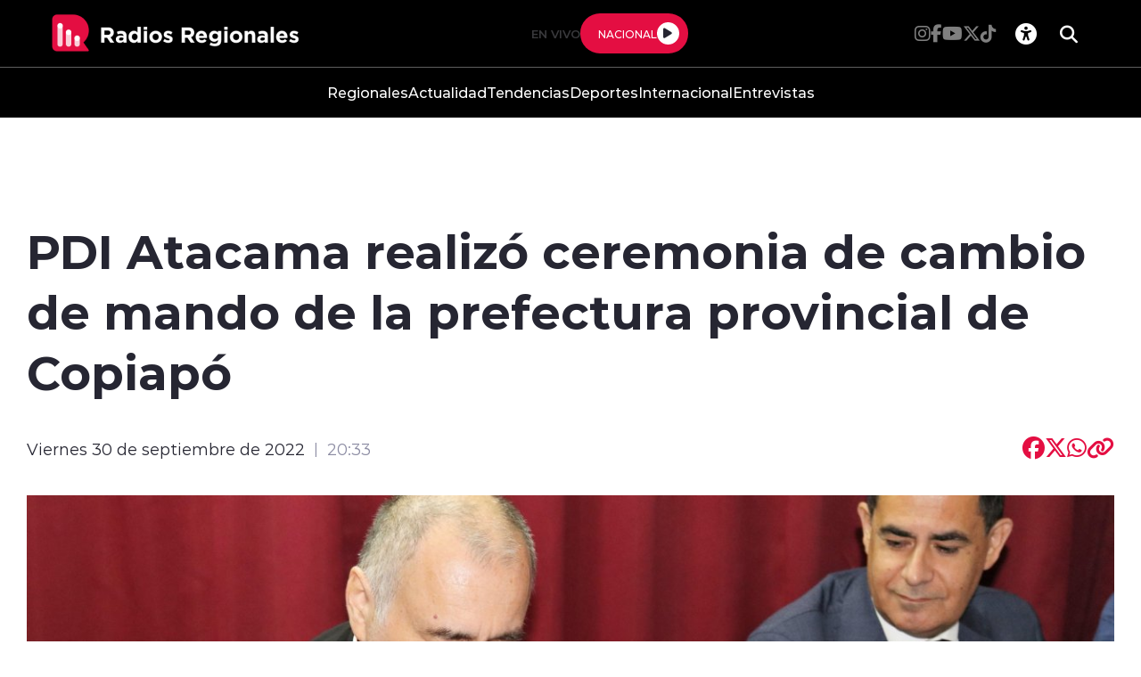

--- FILE ---
content_type: text/html; charset=utf-8
request_url: https://www.google.com/recaptcha/api2/aframe
body_size: 267
content:
<!DOCTYPE HTML><html><head><meta http-equiv="content-type" content="text/html; charset=UTF-8"></head><body><script nonce="kszAWkAeFfnLZjeNS9eyhg">/** Anti-fraud and anti-abuse applications only. See google.com/recaptcha */ try{var clients={'sodar':'https://pagead2.googlesyndication.com/pagead/sodar?'};window.addEventListener("message",function(a){try{if(a.source===window.parent){var b=JSON.parse(a.data);var c=clients[b['id']];if(c){var d=document.createElement('img');d.src=c+b['params']+'&rc='+(localStorage.getItem("rc::a")?sessionStorage.getItem("rc::b"):"");window.document.body.appendChild(d);sessionStorage.setItem("rc::e",parseInt(sessionStorage.getItem("rc::e")||0)+1);localStorage.setItem("rc::h",'1768774087388');}}}catch(b){}});window.parent.postMessage("_grecaptcha_ready", "*");}catch(b){}</script></body></html>

--- FILE ---
content_type: text/css
request_url: https://radiosregionales.cl/radios/css/css/articulo.css
body_size: 9720
content:
@charset "UTF-8";
/* Genera el "archivo articulo.css" que es necesario para el editor de texto de los artículos Prontus (debe quedar aparte)*/ /* Para utilizar las variables basta con reemplazar el atributo por el nombre de la variable en nuestro código ej: "color: $main_azul" */
/* al modificar el atributo de cualquier variable afectará a todos los selectores donde se utilizó */
@font-face {
		font-family: "Montserrat-Regular";
		font-style: woff2 woff;
		font-weight: normal;
		src: url("../fonts/montserrat/Montserrat-Regular.woff2") format("woff2"), url("../fonts/montserrat/Montserrat-Regular.woff") format("woff");
}
@font-face {
		font-family: "Montserrat-Medium";
		font-style: woff2 woff;
		font-weight: normal;
		src: url("../fonts/montserrat/Montserrat-Medium.woff2") format("woff2"), url("../fonts/montserrat/Montserrat-Medium.woff") format("woff");
}
@font-face {
		font-family: "Montserrat-SemiBold";
		font-style: woff2 woff;
		font-weight: normal;
		src: url("../fonts/montserrat/Montserrat-SemiBold.woff2") format("woff2"), url("../fonts/montserrat/Montserrat-SemiBold.woff") format("woff");
}
@font-face {
		font-family: "Montserrat-Bold";
		font-style: woff2 woff;
		font-weight: normal;
		src: url("../fonts/montserrat/Montserrat-Bold.woff2") format("woff2"), url("../fonts/montserrat/Montserrat-Bold.woff") format("woff");
}
@font-face {
		font-family: "Montserrat-ExtraBold";
		font-style: woff2 woff;
		font-weight: normal;
		src: url("../fonts/montserrat/Montserrat-ExtraBold.woff2") format("woff2"), url("../fonts/montserrat/Montserrat-ExtraBold.woff") format("woff");
}
/* para utilizar los mixins llamarlos de la siguiente forma en el código sass: @include nombre_mixin */
.CUERPO {
		padding: 20px 0 30px;
}
@media (max-width: 426px) {
		.CUERPO {
				padding: 20px 0;
		}
}
@media (min-width: 426px) and (max-width: 767px) {
		.CUERPO {
				padding: 20px 0;
		}
}
.CUERPO .btn {
		margin: 10px 0;
		display: inline-block;
		font-size: 14px;
		color: #ffffff;
		padding: 6px 30px;
		background-color: #E40E42;
		border-radius: 30px;
		letter-spacing: 0.2px;
		font-family: "Montserrat-Bold", sans-serif;
}
.CUERPO .btn:hover {
		background-color: #262632;
		color: #ffffff !important;
		transition: 0.3s all ease;
}
.CUERPO figure {
		display: table;
		margin: 0 20px 20px;
		font-size: smaller;
		color: grey;
		font-style: italic;
		text-align: center;
}
.CUERPO figure figcaption {
		display: table-caption;
		caption-side: bottom;
}
.CUERPO.CUERPO, .CUERPO p {
		font-size: 21px;
		line-height: 1.9;
		margin-bottom: 30px;
		color: #262632;
		font-family: "Montserrat-Regular", sans-serif;
}
@media (max-width: 426px) {
		.CUERPO.CUERPO, .CUERPO p {
				font-size: 17px;
		}
}
@media (min-width: 426px) and (max-width: 767px) {
		.CUERPO.CUERPO, .CUERPO p {
				font-size: 17px;
		}
}
@media (min-width: 767px) and (max-width: 991px) {
		.CUERPO.CUERPO, .CUERPO p {
				font-size: 18px;
		}
}
.CUERPO a {
		font-family: "Montserrat-Medium", sans-serif;
}
.CUERPO a:hover {
		opacity: 0.7;
		transition: 0.2s all ease;
}
.CUERPO strong {
		font-family: "Montserrat-Bold", sans-serif;
}
.CUERPO i:not(.fa-solid) {
		font-family: "Montserrat-Regular", sans-serif;
		font-style: italic;
}
.CUERPO .destacado {
		color: #262632;
		font-size: 16px;
		text-transform: uppercase;
		font-family: "Montserrat-Bold", sans-serif;
}
.CUERPO .azulbold {
		color: #262632;
		font-family: "Montserrat-Bold", sans-serif;
}
.CUERPO .azul {
		color: #262632;
}
.CUERPO .gris {
		color: #666666;
}
.CUERPO .negro {
		color: #262632;
}
.CUERPO .rojo {
		color: #E40E42;
}
.CUERPO .verdeclaro {
		color: #30E0A1;
}
.CUERPO .amarillo {
		color: #ebc716;
}
.CUERPO .blanco {
		color: #ffffff;
}
.CUERPO h1, .CUERPO h2, .CUERPO h3, .CUERPO h4, .CUERPO h5, .CUERPO h6 {
		color: #262632;
		line-height: 1.2;
		margin-bottom: 20px;
		font-family: "Montserrat-Bold", sans-serif;
}
.CUERPO h1 {
		font-size: 40px;
}
@media (max-width: 426px) {
		.CUERPO h1 {
				font-size: 32px;
		}
}
@media (min-width: 426px) and (max-width: 767px) {
		.CUERPO h1 {
				font-size: 32px;
		}
}
.CUERPO h2 {
		font-size: 30px;
}
@media (max-width: 426px) {
		.CUERPO h2 {
				font-size: 28px;
		}
}
@media (min-width: 426px) and (max-width: 767px) {
		.CUERPO h2 {
				font-size: 28px;
		}
}
.CUERPO h3 {
		font-size: 25px;
}
@media (max-width: 426px) {
		.CUERPO h3 {
				font-size: 20px;
		}
}
@media (min-width: 426px) and (max-width: 767px) {
		.CUERPO h3 {
				font-size: 20px;
		}
}
.CUERPO h4 {
		font-size: 20px;
}
@media (max-width: 426px) {
		.CUERPO h4 {
				font-size: 16px;
		}
}
@media (min-width: 426px) and (max-width: 767px) {
		.CUERPO h4 {
				font-size: 16px;
		}
}
.CUERPO h5 {
		font-size: 18px;
}
@media (max-width: 426px) {
		.CUERPO h5 {
				font-size: 14px;
		}
}
@media (min-width: 426px) and (max-width: 767px) {
		.CUERPO h5 {
				font-size: 14px;
		}
}
.CUERPO h6 {
		font-size: 16px;
}
@media (max-width: 426px) {
		.CUERPO h6 {
				font-size: 12px;
		}
}
@media (min-width: 426px) and (max-width: 767px) {
		.CUERPO h6 {
				font-size: 12px;
		}
}
.CUERPO .titulos {
		display: block;
		width: 100%;
		margin: 0;
		padding: 0;
		font-size: 20px;
		font-weight: bold;
		color: #262632;
}
.CUERPO .subtit {
		font-size: 25px;
		margin: 0;
		padding: 0;
		font-size: 30px;
		color: #262632;
		width: 100%;
}
.CUERPO .subtit-sinlink {
		font-size: 25px;
		margin: 0;
		padding: 0;
		font-size: 30px;
		color: #262632;
		width: 100%;
}
.CUERPO .resalta {
		font-family: "Montserrat-Bold", sans-serif;
		font-size: 16px;
}
.CUERPO address {
		font-size: 12px;
		font-weight: normal;
		color: #262632;
		font-style: italic;
}
.CUERPO pre {
		font-size: 11px;
		font-weight: normal;
		color: #262632;
		text-align: justify;
		text-indent: 10px;
}
.CUERPO blockquote {
		color: #262632;
		font-size: 26px;
		line-height: 1.7;
		padding-bottom: 10px;
		margin: 20px auto;
		max-width: 90%;
		font-family: "Montserrat-Bold", sans-serif;
		font-style: italic;
}
.CUERPO blockquote::after {
		content: "";
		left: 0;
		height: 10px;
		width: 70px;
		margin-top: 10px;
		position: relative;
		display: block;
		background-color: #E40E42;
}
@media (max-width: 426px) {
		.CUERPO blockquote {
				font-size: 24px;
				line-height: 1.5;
				margin-top: 20px;
				margin-bottom: 20px;
		}
}
@media (min-width: 426px) and (max-width: 767px) {
		.CUERPO blockquote {
				font-size: 24px;
				line-height: 1.5;
				margin-top: 20px;
				margin-bottom: 20px;
		}
}
.CUERPO blockquote.cita_med {
		width: 50%;
		margin-right: 25px;
		margin-bottom: 10px;
}
@media (max-width: 426px) {
		.CUERPO blockquote.cita_med {
				width: 100%;
		}
}
@media (min-width: 426px) and (max-width: 767px) {
		.CUERPO blockquote.cita_med {
				width: 100%;
		}
}
.CUERPO .tr-estilo-fondoazul {
		background-color: #262632;
		color: #ffffff;
		font-family: "Montserrat-Bold", sans-serif;
}
.CUERPO .td-estilo-fondoazul {
		background-color: #262632;
		color: #ffffff;
		font-family: "Montserrat-Bold", sans-serif;
}
.CUERPO .tr-estilo-fondogris {
		background-color: #EBEBEB;
}
.CUERPO .td-estilo-fondogris {
		background-color: #EBEBEB;
}
.CUERPO .table-center {
		margin: auto;
}
.CUERPO .table-right {
		float: right;
}
.CUERPO .table-left {
		float: left;
}
.CUERPO .table-responsive {
		margin: 20px 0;
		overflow: auto;
		width: 100%;
}
@media (min-width: 426px) and (max-width: 767px) {
		.CUERPO .table-responsive .table-responsive {
				padding: 20px 0;
		}
}
@media (min-width: 767px) and (max-width: 991px) {
		.CUERPO .table-responsive .table-responsive {
				padding: 20px 0;
		}
}
@media (min-width: 991px) and (max-width: 1277px) {
		.CUERPO .table-responsive .table-responsive {
				padding: 20px 0;
		}
}
.CUERPO td {
		border: 1px solid #666666;
		padding: 8px;
}
.CUERPO table, .CUERPO table td strong {
		font-weight: bold;
		font-size: 14px;
		margin: 0;
		line-height: 1;
}
.CUERPO table, .CUERPO table td {
		border-collapse: collapse;
		color: #262632;
		font-weight: normal;
		text-align: left;
		font-size: 15px;
		line-height: 1.9;
		vertical-align: top;
		font-family: "Montserrat-Medium", sans-serif;
}
@media (max-width: 426px) {
		.CUERPO table, .CUERPO table td {
				font-size: 15px;
		}
}
.CUERPO tr, .CUERPO th {
		padding: 0;
}
.CUERPO th {
		color: #262632;
		border-right: 1px solid #EBEBEB;
		border-bottom: 1px solid #EBEBEB;
		border-left: 1px solid #EBEBEB;
		font-size: 14px;
		padding: 10px;
		text-align: left;
		vertical-align: middle;
		font-style: normal;
		font-weight: initial;
		font-family: "Montserrat-Bold", sans-serif;
}
.CUERPO table {
		clear: both;
		margin: 20px auto;
		padding: 2px;
		border-collapse: collapse;
		empty-cells: show;
		border: none;
		background: #ffffff;
		width: 100%;
		font-style: normal;
		font-family: "Montserrat-Medium", sans-serif;
}
.CUERPO table a {
		border-bottom: none;
}
.CUERPO table thead {
		border-top: 1px solid #EBEBEB;
}
.CUERPO tr:first-child {
		border-top: none;
}
.CUERPO tr:last-child {
		border-bottom: none;
}
.CUERPO td {
		padding: 10px;
		text-align: left;
		vertical-align: middle;
		border-right: 1px solid #EBEBEB;
		border-bottom: 1px solid #EBEBEB;
}
.CUERPO td:first-child {
		border-left: 1px solid #EBEBEB;
}
.CUERPO td:last-child {
		border-right: 1px solid #EBEBEB;
}
.CUERPO ul {
		list-style: disc;
}
.CUERPO ol {
		list-style: auto;
}
.CUERPO ul, .CUERPO ol {
		margin-left: 30px;
		display: block !important;
		padding-left: 0 !important;
		font-size: 20px;
		line-height: 1.5;
		color: #333333;
		font-family: "Montserrat-Regular", sans-serif;
}
@media (max-width: 426px) {
		.CUERPO ul, .CUERPO ol {
				font-size: 17px;
		}
}
@media (min-width: 426px) and (max-width: 767px) {
		.CUERPO ul, .CUERPO ol {
				font-size: 17px;
		}
}
@media (min-width: 767px) and (max-width: 991px) {
		.CUERPO ul, .CUERPO ol {
				font-size: 18px;
		}
}
.CUERPO ul li, .CUERPO ol li {
		margin-bottom: 10px;
		line-height: 1.8;
}

/*# sourceMappingURL=articulo.css.map */

--- FILE ---
content_type: application/javascript; charset=utf-8
request_url: https://radiosregionales.cl/radios/js-local/buscador-av-1718125434-av-.js
body_size: 2455
content:
'use strict';
(function(window) {
    var _self; // corresponde a la referencia al objeto mismo, es como un this que siempre apunta al objeto mayor
    var _helper = window.helper;
    var _ajax = window.cargaAjax;
    var buscador = {
        // acá van las variables que se usarán de forma global
        vars: {
        },
        init: function() {
            _self = this; // guardamos la referencia al this
            _self.ui.getElements(); // obtenemos los objetos relativos a la implementación
            _self.ui.setEvents(); // seteamos los eventos que sean necesarios
        },
        reloadEvents:function(){
            _self.ui.setEvents();
        },
        ui: { 
            /**
             * Objeto encargado de manejar los elementos graficos de la vista.
             */
            elements: {
                btn_search: undefined, // acá se definen los objetos
                form: undefined,
            },
            getElements: function() {
                _self.ui.elements.btn_search = $(".btn-submit");
                _self.ui.elements.form = $("#form-search"); 
                _self.ui.elements.anclas_paginacion = $(".wp-pagenavi > a"); 
            },
            setEvents: function() {
                _self.actions.initClicks();
            }
        },
        callbacks:{
            // métodos de callbacks
        },
        actions:{
            initClicks: function (){
                _self.ui.getElements();
                _self.ui.elements.btn_search.on("click",{form: _self.ui.elements.form }, _self.actions.sendForm); //invoca la busqueda del form
            },
            sendForm: function(event){
                event.preventDefault();
                var url = undefined
                if(event.data.pagina != undefined){
                    event.data.pagina.href != undefined? url = event.data.pagina.href : "/cgi-bin/prontus_search.cgi"
                }else{
                    url = "/cgi-bin/prontus_search.cgi"
                }
                var formData = {
                    search_prontus: $("#search_prontus").val(),
                    search_idx: $("#search_idx").val(),
                    search_tmp: "search.html",
                    search_modo: $("#search_modo").val(),
                    search_orden: $("#search_orden").val(),
                    search_texto: $("#search_texto").val(),
                };
                cargaAjax.actions.changePostUrl(url,formData);
            }
        }
    };
    window.buscador = buscador; // entregamos la referencia al dom principal
})(window); 
// se inicializa el objeto
$(window).ready(function(){
    buscador.init();
})

